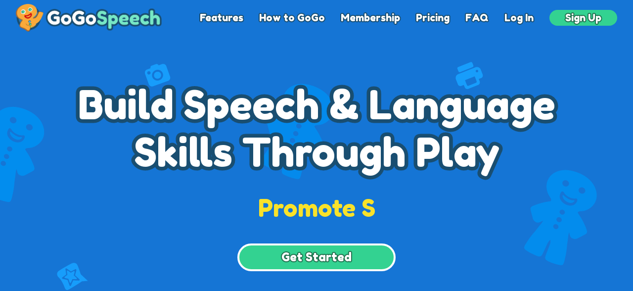

--- FILE ---
content_type: text/html
request_url: https://www.gogospeech.com/product-page/heart-castle
body_size: 319
content:
<!DOCTYPE html>
<html lang="en">
    <head>
        <meta charset="UTF-8" />
        <meta name="viewport" content="width=device-width, initial-scale=1.0" />
        <meta name="theme-color" content="#000000" />
        <title>GoGo Speech</title>

        <link rel="apple-touch-icon" sizes="240x240" href="/logo.png"/>

        <link rel="preconnect"
              href="https://fonts.gstatic.com"
              crossorigin />

        <!-- We use the full link to the CSS file in the rest of the tags -->
        <link rel="preload"
              as="style"
              href="https://fonts.googleapis.com/css2?family=Fredoka+One" />

        <link rel="preload"
              as="style"
              href="https://fonts.googleapis.com/css2?family=Roboto" />

        <link rel="stylesheet"
              href="https://fonts.googleapis.com/css2?family=Fredoka+One"
              media="print" onload="this.media='all'" />

        <link rel="stylesheet"
              href="https://fonts.googleapis.com/css2?family=Roboto"
              media="print" onload="this.media='all'" />
      <script type="module" crossorigin src="/assets/index-H7T4T-hA.js"></script>
      <link rel="stylesheet" crossorigin href="/assets/index-DUTdc0Qg.css">
    </head>

    <body>
        <noscript>You need to enable JavaScript to run this app.</noscript>
        <div id="root"></div>
    </body>
</html>


--- FILE ---
content_type: text/css
request_url: https://www.gogospeech.com/assets/index-DUTdc0Qg.css
body_size: 6628
content:
@import"https://fonts.googleapis.com/css2?family=Fredoka+One";@import"https://fonts.googleapis.com/css2?family=Roboto";@media (prefers-reduced-motion: reduce){[class*=animate]{animation:none!important}}@keyframes carousel{0%{transform:translate(0)}to{transform:translate(-6200px)}}.drop-shadow-button,.drop-shadow-card{filter:drop-shadow(0 0px 2px rgba(0,0,0,.03)) drop-shadow(0 0px 2px rgba(0,0,0,.08))}.gradient-tan-primary:before{content:"";position:absolute;height:10vh;width:100%;bottom:-1px;left:0;right:0;background:linear-gradient(180deg,#fff0,#faf8e9)}:export{breakpoint-3xs:320px;breakpoint-2xs:375px;breakpoint-xs:425px;breakpoint-sm:640px;breakpoint-md:768px;breakpoint-lg:1024px;breakpoint-xl:1280px;breakpoint-2xl:1536px;breakpoint-3xl:1920px}*,:before,:after{--tw-border-spacing-x: 0;--tw-border-spacing-y: 0;--tw-translate-x: 0;--tw-translate-y: 0;--tw-rotate: 0;--tw-skew-x: 0;--tw-skew-y: 0;--tw-scale-x: 1;--tw-scale-y: 1;--tw-pan-x: ;--tw-pan-y: ;--tw-pinch-zoom: ;--tw-scroll-snap-strictness: proximity;--tw-gradient-from-position: ;--tw-gradient-via-position: ;--tw-gradient-to-position: ;--tw-ordinal: ;--tw-slashed-zero: ;--tw-numeric-figure: ;--tw-numeric-spacing: ;--tw-numeric-fraction: ;--tw-ring-inset: ;--tw-ring-offset-width: 0px;--tw-ring-offset-color: #fff;--tw-ring-color: rgb(59 130 246 / .5);--tw-ring-offset-shadow: 0 0 #0000;--tw-ring-shadow: 0 0 #0000;--tw-shadow: 0 0 #0000;--tw-shadow-colored: 0 0 #0000;--tw-blur: ;--tw-brightness: ;--tw-contrast: ;--tw-grayscale: ;--tw-hue-rotate: ;--tw-invert: ;--tw-saturate: ;--tw-sepia: ;--tw-drop-shadow: ;--tw-backdrop-blur: ;--tw-backdrop-brightness: ;--tw-backdrop-contrast: ;--tw-backdrop-grayscale: ;--tw-backdrop-hue-rotate: ;--tw-backdrop-invert: ;--tw-backdrop-opacity: ;--tw-backdrop-saturate: ;--tw-backdrop-sepia: ;--tw-contain-size: ;--tw-contain-layout: ;--tw-contain-paint: ;--tw-contain-style: }::backdrop{--tw-border-spacing-x: 0;--tw-border-spacing-y: 0;--tw-translate-x: 0;--tw-translate-y: 0;--tw-rotate: 0;--tw-skew-x: 0;--tw-skew-y: 0;--tw-scale-x: 1;--tw-scale-y: 1;--tw-pan-x: ;--tw-pan-y: ;--tw-pinch-zoom: ;--tw-scroll-snap-strictness: proximity;--tw-gradient-from-position: ;--tw-gradient-via-position: ;--tw-gradient-to-position: ;--tw-ordinal: ;--tw-slashed-zero: ;--tw-numeric-figure: ;--tw-numeric-spacing: ;--tw-numeric-fraction: ;--tw-ring-inset: ;--tw-ring-offset-width: 0px;--tw-ring-offset-color: #fff;--tw-ring-color: rgb(59 130 246 / .5);--tw-ring-offset-shadow: 0 0 #0000;--tw-ring-shadow: 0 0 #0000;--tw-shadow: 0 0 #0000;--tw-shadow-colored: 0 0 #0000;--tw-blur: ;--tw-brightness: ;--tw-contrast: ;--tw-grayscale: ;--tw-hue-rotate: ;--tw-invert: ;--tw-saturate: ;--tw-sepia: ;--tw-drop-shadow: ;--tw-backdrop-blur: ;--tw-backdrop-brightness: ;--tw-backdrop-contrast: ;--tw-backdrop-grayscale: ;--tw-backdrop-hue-rotate: ;--tw-backdrop-invert: ;--tw-backdrop-opacity: ;--tw-backdrop-saturate: ;--tw-backdrop-sepia: ;--tw-contain-size: ;--tw-contain-layout: ;--tw-contain-paint: ;--tw-contain-style: }*,:before,:after{box-sizing:border-box;border-width:0;border-style:solid;border-color:currentColor}:before,:after{--tw-content: ""}html,:host{line-height:1.5;-webkit-text-size-adjust:100%;-moz-tab-size:4;-o-tab-size:4;tab-size:4;font-family:ui-sans-serif,system-ui,sans-serif,"Apple Color Emoji","Segoe UI Emoji",Segoe UI Symbol,"Noto Color Emoji";font-feature-settings:normal;font-variation-settings:normal;-webkit-tap-highlight-color:transparent}body{margin:0;line-height:inherit}hr{height:0;color:inherit;border-top-width:1px}abbr:where([title]){-webkit-text-decoration:underline dotted;text-decoration:underline dotted}h1,h2,h3,h4,h5,h6{font-size:inherit;font-weight:inherit}a{color:inherit;text-decoration:inherit}b,strong{font-weight:bolder}code,kbd,samp,pre{font-family:ui-monospace,SFMono-Regular,Menlo,Monaco,Consolas,Liberation Mono,Courier New,monospace;font-feature-settings:normal;font-variation-settings:normal;font-size:1em}small{font-size:80%}sub,sup{font-size:75%;line-height:0;position:relative;vertical-align:baseline}sub{bottom:-.25em}sup{top:-.5em}table{text-indent:0;border-color:inherit;border-collapse:collapse}button,input,optgroup,select,textarea{font-family:inherit;font-feature-settings:inherit;font-variation-settings:inherit;font-size:100%;font-weight:inherit;line-height:inherit;letter-spacing:inherit;color:inherit;margin:0;padding:0}button,select{text-transform:none}button,input:where([type=button]),input:where([type=reset]),input:where([type=submit]){-webkit-appearance:button;background-color:transparent;background-image:none}:-moz-focusring{outline:auto}:-moz-ui-invalid{box-shadow:none}progress{vertical-align:baseline}::-webkit-inner-spin-button,::-webkit-outer-spin-button{height:auto}[type=search]{-webkit-appearance:textfield;outline-offset:-2px}::-webkit-search-decoration{-webkit-appearance:none}::-webkit-file-upload-button{-webkit-appearance:button;font:inherit}summary{display:list-item}blockquote,dl,dd,h1,h2,h3,h4,h5,h6,hr,figure,p,pre{margin:0}fieldset{margin:0;padding:0}legend{padding:0}ol,ul,menu{list-style:none;margin:0;padding:0}dialog{padding:0}textarea{resize:vertical}input::-moz-placeholder,textarea::-moz-placeholder{opacity:1;color:#9ca3af}input::placeholder,textarea::placeholder{opacity:1;color:#9ca3af}button,[role=button]{cursor:pointer}:disabled{cursor:default}img,svg,video,canvas,audio,iframe,embed,object{display:block;vertical-align:middle}img,video{max-width:100%;height:auto}[hidden]:where(:not([hidden=until-found])){display:none}.container{width:100%}@media (min-width: 320px){.container{max-width:320px}}@media (min-width: 375px){.container{max-width:375px}}@media (min-width: 425px){.container{max-width:425px}}@media (min-width: 640px){.container{max-width:640px}}@media (min-width: 768px){.container{max-width:768px}}@media (min-width: 1024px){.container{max-width:1024px}}@media (min-width: 1280px){.container{max-width:1280px}}@media (min-width: 1536px){.container{max-width:1536px}}@media (min-width: 1920px){.container{max-width:1920px}}.form-input,.form-textarea,.form-select,.form-multiselect{-webkit-appearance:none;-moz-appearance:none;appearance:none;background-color:#fff;border-color:#6b7280;border-width:1px;border-radius:0;padding:.5rem .75rem;font-size:1rem;line-height:1.5rem;--tw-shadow: 0 0 #0000}.form-input:focus,.form-textarea:focus,.form-select:focus,.form-multiselect:focus{outline:2px solid transparent;outline-offset:2px;--tw-ring-inset: var(--tw-empty, );--tw-ring-offset-width: 0px;--tw-ring-offset-color: #fff;--tw-ring-color: #2563eb;--tw-ring-offset-shadow: var(--tw-ring-inset) 0 0 0 var(--tw-ring-offset-width) var(--tw-ring-offset-color);--tw-ring-shadow: var(--tw-ring-inset) 0 0 0 calc(1px + var(--tw-ring-offset-width)) var(--tw-ring-color);box-shadow:var(--tw-ring-offset-shadow),var(--tw-ring-shadow),var(--tw-shadow);border-color:#2563eb}.form-input::-moz-placeholder,.form-textarea::-moz-placeholder{color:#6b7280;opacity:1}.form-input::placeholder,.form-textarea::placeholder{color:#6b7280;opacity:1}.form-input::-webkit-datetime-edit-fields-wrapper{padding:0}.form-input::-webkit-date-and-time-value{min-height:1.5em;text-align:inherit}.form-input::-webkit-datetime-edit{display:inline-flex}.form-input::-webkit-datetime-edit,.form-input::-webkit-datetime-edit-year-field,.form-input::-webkit-datetime-edit-month-field,.form-input::-webkit-datetime-edit-day-field,.form-input::-webkit-datetime-edit-hour-field,.form-input::-webkit-datetime-edit-minute-field,.form-input::-webkit-datetime-edit-second-field,.form-input::-webkit-datetime-edit-millisecond-field,.form-input::-webkit-datetime-edit-meridiem-field{padding-top:0;padding-bottom:0}.form-select{background-image:url("data:image/svg+xml,%3csvg xmlns='http://www.w3.org/2000/svg' fill='none' viewBox='0 0 20 20'%3e%3cpath stroke='%236b7280' stroke-linecap='round' stroke-linejoin='round' stroke-width='1.5' d='M6 8l4 4 4-4'/%3e%3c/svg%3e");background-position:right .5rem center;background-repeat:no-repeat;background-size:1.5em 1.5em;padding-right:2.5rem;-webkit-print-color-adjust:exact;print-color-adjust:exact}.form-select:where([size]:not([size="1"])){background-image:initial;background-position:initial;background-repeat:unset;background-size:initial;padding-right:.75rem;-webkit-print-color-adjust:unset;print-color-adjust:unset}.form-checkbox,.form-radio{-webkit-appearance:none;-moz-appearance:none;appearance:none;padding:0;-webkit-print-color-adjust:exact;print-color-adjust:exact;display:inline-block;vertical-align:middle;background-origin:border-box;-webkit-user-select:none;-moz-user-select:none;user-select:none;flex-shrink:0;height:1rem;width:1rem;color:#2563eb;background-color:#fff;border-color:#6b7280;border-width:1px;--tw-shadow: 0 0 #0000}.form-checkbox{border-radius:0}.form-radio{border-radius:100%}.form-checkbox:focus,.form-radio:focus{outline:2px solid transparent;outline-offset:2px;--tw-ring-inset: var(--tw-empty, );--tw-ring-offset-width: 2px;--tw-ring-offset-color: #fff;--tw-ring-color: #2563eb;--tw-ring-offset-shadow: var(--tw-ring-inset) 0 0 0 var(--tw-ring-offset-width) var(--tw-ring-offset-color);--tw-ring-shadow: var(--tw-ring-inset) 0 0 0 calc(2px + var(--tw-ring-offset-width)) var(--tw-ring-color);box-shadow:var(--tw-ring-offset-shadow),var(--tw-ring-shadow),var(--tw-shadow)}.form-checkbox:checked,.form-radio:checked{border-color:transparent;background-color:currentColor;background-size:100% 100%;background-position:center;background-repeat:no-repeat}.form-checkbox:checked{background-image:url("data:image/svg+xml,%3csvg viewBox='0 0 16 16' fill='white' xmlns='http://www.w3.org/2000/svg'%3e%3cpath d='M12.207 4.793a1 1 0 010 1.414l-5 5a1 1 0 01-1.414 0l-2-2a1 1 0 011.414-1.414L6.5 9.086l4.293-4.293a1 1 0 011.414 0z'/%3e%3c/svg%3e")}@media (forced-colors: active){.form-checkbox:checked{-webkit-appearance:auto;-moz-appearance:auto;appearance:auto}}.form-radio:checked{background-image:url("data:image/svg+xml,%3csvg viewBox='0 0 16 16' fill='white' xmlns='http://www.w3.org/2000/svg'%3e%3ccircle cx='8' cy='8' r='3'/%3e%3c/svg%3e")}@media (forced-colors: active){.form-radio:checked{-webkit-appearance:auto;-moz-appearance:auto;appearance:auto}}.form-checkbox:checked:hover,.form-checkbox:checked:focus,.form-radio:checked:hover,.form-radio:checked:focus{border-color:transparent;background-color:currentColor}.form-checkbox:indeterminate{background-image:url("data:image/svg+xml,%3csvg xmlns='http://www.w3.org/2000/svg' fill='none' viewBox='0 0 16 16'%3e%3cpath stroke='white' stroke-linecap='round' stroke-linejoin='round' stroke-width='2' d='M4 8h8'/%3e%3c/svg%3e");border-color:transparent;background-color:currentColor;background-size:100% 100%;background-position:center;background-repeat:no-repeat}@media (forced-colors: active){.form-checkbox:indeterminate{-webkit-appearance:auto;-moz-appearance:auto;appearance:auto}}.form-checkbox:indeterminate:hover,.form-checkbox:indeterminate:focus{border-color:transparent;background-color:currentColor}.sr-only{position:absolute;width:1px;height:1px;padding:0;margin:-1px;overflow:hidden;clip:rect(0,0,0,0);white-space:nowrap;border-width:0}.pointer-events-none{pointer-events:none}.visible{visibility:visible}.invisible{visibility:hidden}.fixed{position:fixed}.absolute{position:absolute}.relative{position:relative}.inset-0{top:0;right:0;bottom:0;left:0}.bottom-0{bottom:0}.left-0{left:0}.left-1\/2{left:50%}.left-\[1rem\]{left:1rem}.right-0{right:0}.right-\[10px\]{right:10px}.top-0{top:0}.top-1\/2{top:50%}.top-1\/4{top:25%}.top-\[10px\]{top:10px}.\!z-50{z-index:50!important}.z-10{z-index:10}.z-50{z-index:50}.mx-1{margin-left:.25rem;margin-right:.25rem}.mx-4{margin-left:1rem;margin-right:1rem}.mx-8{margin-left:2rem;margin-right:2rem}.my-0{margin-top:0;margin-bottom:0}.my-10{margin-top:2.5rem;margin-bottom:2.5rem}.my-16{margin-top:4rem;margin-bottom:4rem}.my-2{margin-top:.5rem;margin-bottom:.5rem}.mb-12{margin-bottom:3rem}.mb-16{margin-bottom:4rem}.mb-20{margin-bottom:5rem}.mb-4{margin-bottom:1rem}.mb-5{margin-bottom:1.25rem}.mb-\[\.1rem\]{margin-bottom:.1rem}.ml-1{margin-left:.25rem}.ml-2{margin-left:.5rem}.ml-\[-40px\]{margin-left:-40px}.mt-0{margin-top:0}.mt-10{margin-top:2.5rem}.mt-12{margin-top:3rem}.mt-20{margin-top:5rem}.mt-4{margin-top:1rem}.mt-5{margin-top:1.25rem}.mt-8{margin-top:2rem}.mt-\[\.2rem\]{margin-top:.2rem}.block{display:block}.inline-block{display:inline-block}.inline{display:inline}.flex{display:flex}.table{display:table}.grid{display:grid}.contents{display:contents}.hidden{display:none}.aspect-\[9\/16\]{aspect-ratio:9/16}.aspect-square{aspect-ratio:1 / 1}.aspect-video{aspect-ratio:16 / 9}.h-20{height:5rem}.h-4{height:1rem}.h-48{height:12rem}.h-5{height:1.25rem}.h-8{height:2rem}.h-\[118px\]{height:118px}.h-\[250px\]{height:250px}.h-\[25px\]{height:25px}.h-\[50px\]{height:50px}.h-\[64px\]{height:64px}.h-\[75px\]{height:75px}.h-full{height:100%}.h-screen{height:100vh}.min-h-\[425px\]{min-height:425px}.min-h-screen{min-height:100vh}.w-1\/2{width:50%}.w-1\/3{width:33.333333%}.w-10\/12{width:83.333333%}.w-11\/12{width:91.666667%}.w-2\/3{width:66.666667%}.w-4{width:1rem}.w-4\/5{width:80%}.w-5{width:1.25rem}.w-5\/6{width:83.333333%}.w-6\/12{width:50%}.w-8{width:2rem}.w-\[128px\]{width:128px}.w-\[140px\]{width:140px}.w-\[15px\]{width:15px}.w-\[250px\]{width:250px}.w-\[25px\]{width:25px}.w-\[30px\]{width:30px}.w-\[32px\]{width:32px}.w-\[500px\]{width:500px}.w-\[50px\]{width:50px}.w-\[60px\]{width:60px}.w-\[75\%\]{width:75%}.w-\[80\%\]{width:80%}.w-\[80px\]{width:80px}.w-\[90\%\]{width:90%}.w-\[96px\]{width:96px}.w-fit{width:-moz-fit-content;width:fit-content}.w-full{width:100%}.w-screen{width:100vw}.min-w-\[180px\]{min-width:180px}.max-w-\[90vw\]{max-width:90vw}.max-w-\[960px\]{max-width:960px}.max-w-screen-2xl{max-width:1536px}.max-w-screen-3xl{max-width:1920px}.max-w-screen-md{max-width:768px}.max-w-screen-sm{max-width:640px}.max-w-screen-xl{max-width:1280px}.flex-auto{flex:1 1 auto}.shrink-0{flex-shrink:0}.grow{flex-grow:1}.grow-0{flex-grow:0}.basis-auto{flex-basis:auto}.-translate-x-1\/2{--tw-translate-x: -50%;transform:translate(var(--tw-translate-x),var(--tw-translate-y)) rotate(var(--tw-rotate)) skew(var(--tw-skew-x)) skewY(var(--tw-skew-y)) scaleX(var(--tw-scale-x)) scaleY(var(--tw-scale-y))}.-translate-y-1\/2{--tw-translate-y: -50%;transform:translate(var(--tw-translate-x),var(--tw-translate-y)) rotate(var(--tw-rotate)) skew(var(--tw-skew-x)) skewY(var(--tw-skew-y)) scaleX(var(--tw-scale-x)) scaleY(var(--tw-scale-y))}.transform{transform:translate(var(--tw-translate-x),var(--tw-translate-y)) rotate(var(--tw-rotate)) skew(var(--tw-skew-x)) skewY(var(--tw-skew-y)) scaleX(var(--tw-scale-x)) scaleY(var(--tw-scale-y))}.animate-\[carousel_100s_linear_infinite\]{animation:carousel 100s linear infinite}@keyframes spin{to{transform:rotate(360deg)}}.animate-spin{animation:spin 1s linear infinite}.cursor-grab{cursor:grab}.resize{resize:both}.list-disc{list-style-type:disc}.flex-row{flex-direction:row}.flex-col{flex-direction:column}.flex-wrap{flex-wrap:wrap}.place-items-center{place-items:center}.content-center{align-content:center}.items-end{align-items:flex-end}.items-center{align-items:center}.justify-start{justify-content:flex-start}.justify-end{justify-content:flex-end}.justify-center{justify-content:center}.justify-between{justify-content:space-between}.gap-1{gap:.25rem}.gap-3{gap:.75rem}.space-x-1>:not([hidden])~:not([hidden]){--tw-space-x-reverse: 0;margin-right:calc(.25rem * var(--tw-space-x-reverse));margin-left:calc(.25rem * calc(1 - var(--tw-space-x-reverse)))}.space-x-2>:not([hidden])~:not([hidden]){--tw-space-x-reverse: 0;margin-right:calc(.5rem * var(--tw-space-x-reverse));margin-left:calc(.5rem * calc(1 - var(--tw-space-x-reverse)))}.space-x-4>:not([hidden])~:not([hidden]){--tw-space-x-reverse: 0;margin-right:calc(1rem * var(--tw-space-x-reverse));margin-left:calc(1rem * calc(1 - var(--tw-space-x-reverse)))}.space-x-6>:not([hidden])~:not([hidden]){--tw-space-x-reverse: 0;margin-right:calc(1.5rem * var(--tw-space-x-reverse));margin-left:calc(1.5rem * calc(1 - var(--tw-space-x-reverse)))}.space-y-1>:not([hidden])~:not([hidden]){--tw-space-y-reverse: 0;margin-top:calc(.25rem * calc(1 - var(--tw-space-y-reverse)));margin-bottom:calc(.25rem * var(--tw-space-y-reverse))}.space-y-10>:not([hidden])~:not([hidden]){--tw-space-y-reverse: 0;margin-top:calc(2.5rem * calc(1 - var(--tw-space-y-reverse)));margin-bottom:calc(2.5rem * var(--tw-space-y-reverse))}.space-y-12>:not([hidden])~:not([hidden]){--tw-space-y-reverse: 0;margin-top:calc(3rem * calc(1 - var(--tw-space-y-reverse)));margin-bottom:calc(3rem * var(--tw-space-y-reverse))}.space-y-2>:not([hidden])~:not([hidden]){--tw-space-y-reverse: 0;margin-top:calc(.5rem * calc(1 - var(--tw-space-y-reverse)));margin-bottom:calc(.5rem * var(--tw-space-y-reverse))}.space-y-4>:not([hidden])~:not([hidden]){--tw-space-y-reverse: 0;margin-top:calc(1rem * calc(1 - var(--tw-space-y-reverse)));margin-bottom:calc(1rem * var(--tw-space-y-reverse))}.space-y-5>:not([hidden])~:not([hidden]){--tw-space-y-reverse: 0;margin-top:calc(1.25rem * calc(1 - var(--tw-space-y-reverse)));margin-bottom:calc(1.25rem * var(--tw-space-y-reverse))}.space-y-6>:not([hidden])~:not([hidden]){--tw-space-y-reverse: 0;margin-top:calc(1.5rem * calc(1 - var(--tw-space-y-reverse)));margin-bottom:calc(1.5rem * var(--tw-space-y-reverse))}.space-y-8>:not([hidden])~:not([hidden]){--tw-space-y-reverse: 0;margin-top:calc(2rem * calc(1 - var(--tw-space-y-reverse)));margin-bottom:calc(2rem * var(--tw-space-y-reverse))}.overflow-hidden{overflow:hidden}.overflow-y-hidden{overflow-y:hidden}.\!rounded{border-radius:.25rem!important}.\!rounded-full{border-radius:9999px!important}.rounded{border-radius:.25rem}.rounded-2xl{border-radius:1rem}.rounded-full{border-radius:9999px}.rounded-lg{border-radius:.5rem}.rounded-xl{border-radius:.75rem}.rounded-b-xl{border-bottom-right-radius:.75rem;border-bottom-left-radius:.75rem}.rounded-l-md{border-top-left-radius:.375rem;border-bottom-left-radius:.375rem}.rounded-r-md{border-top-right-radius:.375rem;border-bottom-right-radius:.375rem}.rounded-t-xl{border-top-left-radius:.75rem;border-top-right-radius:.75rem}.border-4{border-width:4px}.border-\[5px\]{border-width:5px}.border-x-2{border-left-width:2px;border-right-width:2px}.border-y-2{border-top-width:2px;border-bottom-width:2px}.border-b-2{border-bottom-width:2px}.border-b-\[1px\]{border-bottom-width:1px}.border-l-2{border-left-width:2px}.border-r-2{border-right-width:2px}.border-t-2{border-top-width:2px}.border-none{border-style:none}.border-\[\#E7E5D5\]{--tw-border-opacity: 1;border-color:rgb(231 229 213 / var(--tw-border-opacity, 1))}.border-blue-dark{--tw-border-opacity: 1;border-color:rgb(38 112 163 / var(--tw-border-opacity, 1))}.border-grey-0{--tw-border-opacity: 1;border-color:rgb(94 94 94 / var(--tw-border-opacity, 1))}.border-grey-2{--tw-border-opacity: 1;border-color:rgb(206 204 187 / var(--tw-border-opacity, 1))}.border-white{--tw-border-opacity: 1;border-color:rgb(255 255 255 / var(--tw-border-opacity, 1))}.bg-\[\#EFFBF5\]{--tw-bg-opacity: 1;background-color:rgb(239 251 245 / var(--tw-bg-opacity, 1))}.bg-black{--tw-bg-opacity: 1;background-color:rgb(0 0 0 / var(--tw-bg-opacity, 1))}.bg-black\/60{background-color:#0009}.bg-blue-brand{--tw-bg-opacity: 1;background-color:rgb(21 117 213 / var(--tw-bg-opacity, 1))}.bg-blue-primary{--tw-bg-opacity: 1;background-color:rgb(51 172 254 / var(--tw-bg-opacity, 1))}.bg-green-light{--tw-bg-opacity: 1;background-color:rgb(118 231 197 / var(--tw-bg-opacity, 1))}.bg-green-primary{--tw-bg-opacity: 1;background-color:rgb(51 210 145 / var(--tw-bg-opacity, 1))}.bg-grey-2{--tw-bg-opacity: 1;background-color:rgb(206 204 187 / var(--tw-bg-opacity, 1))}.bg-tan-primary{--tw-bg-opacity: 1;background-color:rgb(250 248 233 / var(--tw-bg-opacity, 1))}.bg-transparent{background-color:transparent}.bg-white{--tw-bg-opacity: 1;background-color:rgb(255 255 255 / var(--tw-bg-opacity, 1))}.fill-blue-dark{fill:#2670a3}.fill-green-primary{fill:#33d291}.fill-grey-1{fill:#8e8e8e}.p-2{padding:.5rem}.p-4{padding:1rem}.p-5{padding:1.25rem}.p-6{padding:1.5rem}.px-1{padding-left:.25rem;padding-right:.25rem}.px-2{padding-left:.5rem;padding-right:.5rem}.px-4{padding-left:1rem;padding-right:1rem}.px-5{padding-left:1.25rem;padding-right:1.25rem}.px-8{padding-left:2rem;padding-right:2rem}.py-1{padding-top:.25rem;padding-bottom:.25rem}.py-10{padding-top:2.5rem;padding-bottom:2.5rem}.py-16{padding-top:4rem;padding-bottom:4rem}.py-2{padding-top:.5rem;padding-bottom:.5rem}.py-4{padding-top:1rem;padding-bottom:1rem}.py-5{padding-top:1.25rem;padding-bottom:1.25rem}.py-8{padding-top:2rem;padding-bottom:2rem}.pb-10{padding-bottom:2.5rem}.pb-3{padding-bottom:.75rem}.pb-4{padding-bottom:1rem}.pb-\[13px\]{padding-bottom:13px}.pb-\[150px\]{padding-bottom:150px}.pl-10{padding-left:2.5rem}.pl-4{padding-left:1rem}.pl-5{padding-left:1.25rem}.pl-6{padding-left:1.5rem}.pr-10{padding-right:2.5rem}.pr-4{padding-right:1rem}.pr-6{padding-right:1.5rem}.pt-16{padding-top:4rem}.pt-2{padding-top:.5rem}.pt-20{padding-top:5rem}.pt-8{padding-top:2rem}.pt-\[14px\]{padding-top:14px}.pt-\[20px\]{padding-top:20px}.text-left{text-align:left}.text-center{text-align:center}.indent-2{text-indent:.5rem}.font-fredoka{font-family:Fredoka One,sans-serif}.font-roboto{font-family:Roboto,sans-serif}.text-2xl{font-size:1.5rem;line-height:2rem}.text-3xl{font-size:1.875rem;line-height:2.25rem}.text-4xl{font-size:2.25rem;line-height:2.5rem}.text-\[\.65rem\]{font-size:.65rem}.text-base{font-size:1rem;line-height:1.5rem}.text-lg{font-size:1.125rem;line-height:1.75rem}.text-sm{font-size:.875rem;line-height:1.25rem}.text-xl{font-size:1.25rem;line-height:1.75rem}.text-xs{font-size:.75rem;line-height:1rem}.font-bold{font-weight:700}.font-extrabold{font-weight:800}.leading-\[25px\]{line-height:25px}.leading-tight{line-height:1.25}.text-\[\#24A871\]{--tw-text-opacity: 1;color:rgb(36 168 113 / var(--tw-text-opacity, 1))}.text-blue-brand{--tw-text-opacity: 1;color:rgb(21 117 213 / var(--tw-text-opacity, 1))}.text-blue-dark{--tw-text-opacity: 1;color:rgb(38 112 163 / var(--tw-text-opacity, 1))}.text-green-dark{--tw-text-opacity: 1;color:rgb(33 115 80 / var(--tw-text-opacity, 1))}.text-green-darkest{--tw-text-opacity: 1;color:rgb(17 63 44 / var(--tw-text-opacity, 1))}.text-green-light{--tw-text-opacity: 1;color:rgb(118 231 197 / var(--tw-text-opacity, 1))}.text-green-primary{--tw-text-opacity: 1;color:rgb(51 210 145 / var(--tw-text-opacity, 1))}.text-grey-0{--tw-text-opacity: 1;color:rgb(94 94 94 / var(--tw-text-opacity, 1))}.text-grey-1{--tw-text-opacity: 1;color:rgb(142 142 142 / var(--tw-text-opacity, 1))}.text-grey-3{--tw-text-opacity: 1;color:rgb(64 64 64 / var(--tw-text-opacity, 1))}.text-orange-dark{--tw-text-opacity: 1;color:rgb(158 101 23 / var(--tw-text-opacity, 1))}.text-purple-dark{--tw-text-opacity: 1;color:rgb(116 14 230 / var(--tw-text-opacity, 1))}.text-red-dark{--tw-text-opacity: 1;color:rgb(151 17 68 / var(--tw-text-opacity, 1))}.text-white{--tw-text-opacity: 1;color:rgb(255 255 255 / var(--tw-text-opacity, 1))}.text-yellow-dark{--tw-text-opacity: 1;color:rgb(112 100 27 / var(--tw-text-opacity, 1))}.text-yellow-primary{--tw-text-opacity: 1;color:rgb(249 226 42 / var(--tw-text-opacity, 1))}.underline{text-decoration-line:underline}.opacity-0{opacity:0}.opacity-100{opacity:1}.shadow-2xl{--tw-shadow: 0 25px 50px -12px rgb(0 0 0 / .25);--tw-shadow-colored: 0 25px 50px -12px var(--tw-shadow-color);box-shadow:var(--tw-ring-offset-shadow, 0 0 #0000),var(--tw-ring-shadow, 0 0 #0000),var(--tw-shadow)}.drop-shadow{--tw-drop-shadow: drop-shadow(0 1px 2px rgb(0 0 0 / .1)) drop-shadow(0 1px 1px rgb(0 0 0 / .06));filter:var(--tw-blur) var(--tw-brightness) var(--tw-contrast) var(--tw-grayscale) var(--tw-hue-rotate) var(--tw-invert) var(--tw-saturate) var(--tw-sepia) var(--tw-drop-shadow)}.drop-shadow-\[0_4px_4px_rgba\(0\,0\,0\,0\.25\)\]{--tw-drop-shadow: drop-shadow(0 4px 4px rgba(0,0,0,.25));filter:var(--tw-blur) var(--tw-brightness) var(--tw-contrast) var(--tw-grayscale) var(--tw-hue-rotate) var(--tw-invert) var(--tw-saturate) var(--tw-sepia) var(--tw-drop-shadow)}.drop-shadow-lg{--tw-drop-shadow: drop-shadow(0 10px 8px rgb(0 0 0 / .04)) drop-shadow(0 4px 3px rgb(0 0 0 / .1));filter:var(--tw-blur) var(--tw-brightness) var(--tw-contrast) var(--tw-grayscale) var(--tw-hue-rotate) var(--tw-invert) var(--tw-saturate) var(--tw-sepia) var(--tw-drop-shadow)}.drop-shadow-xl{--tw-drop-shadow: drop-shadow(0 20px 13px rgb(0 0 0 / .03)) drop-shadow(0 8px 5px rgb(0 0 0 / .08));filter:var(--tw-blur) var(--tw-brightness) var(--tw-contrast) var(--tw-grayscale) var(--tw-hue-rotate) var(--tw-invert) var(--tw-saturate) var(--tw-sepia) var(--tw-drop-shadow)}.backdrop-blur-sm{--tw-backdrop-blur: blur(4px);-webkit-backdrop-filter:var(--tw-backdrop-blur) var(--tw-backdrop-brightness) var(--tw-backdrop-contrast) var(--tw-backdrop-grayscale) var(--tw-backdrop-hue-rotate) var(--tw-backdrop-invert) var(--tw-backdrop-opacity) var(--tw-backdrop-saturate) var(--tw-backdrop-sepia);backdrop-filter:var(--tw-backdrop-blur) var(--tw-backdrop-brightness) var(--tw-backdrop-contrast) var(--tw-backdrop-grayscale) var(--tw-backdrop-hue-rotate) var(--tw-backdrop-invert) var(--tw-backdrop-opacity) var(--tw-backdrop-saturate) var(--tw-backdrop-sepia)}.transition-opacity{transition-property:opacity;transition-timing-function:cubic-bezier(.4,0,.2,1);transition-duration:.15s}.text-stroke-color-blue-dark{-webkit-text-stroke-color:#2670A3}.text-stroke-color-blue-darkest{-webkit-text-stroke-color:#194E71}.text-stroke-color-green-dark{-webkit-text-stroke-color:#217350}.text-stroke-width-\[4px\]{-webkit-text-stroke-width:4px}.text-stroke-width-\[8px\]{-webkit-text-stroke-width:8px}.border-1{border-width:1px}.text-h1{font-size:2.25rem;line-height:2.5rem}@media (min-width: 640px){.text-h1{font-size:3.75rem;line-height:1}}.text-stroke{position:relative}.text-stroke:after{position:absolute;left:0;top:0;--tw-content: attr(data-stroke);content:var(--tw-content);-webkit-text-stroke:0}body{font-family:Fredoka One,sans-serif;-webkit-font-smoothing:antialiased;-moz-osx-font-smoothing:grayscale;width:100%;overscroll-behavior:none}video[poster]{-o-object-fit:cover;object-fit:cover}.tab{position:relative;display:inline-block}.tab:before{content:"";position:absolute;top:0;right:0;bottom:0;left:0;border-radius:10px 10px 0 0;transform:perspective(5px) rotateX(2deg);transform-origin:bottom}.after\:text-white:after{content:var(--tw-content);--tw-text-opacity: 1;color:rgb(255 255 255 / var(--tw-text-opacity, 1))}.last\:border-b-0:last-child{border-bottom-width:0px}@media (hover: hover) and (pointer: fine){.hover\:bg-blue-light:hover{--tw-bg-opacity: 1;background-color:rgb(93 211 255 / var(--tw-bg-opacity, 1))}.hover\:bg-green-light:hover{--tw-bg-opacity: 1;background-color:rgb(118 231 197 / var(--tw-bg-opacity, 1))}.after\:hover\:text-green-light:hover:after{content:var(--tw-content);--tw-text-opacity: 1;color:rgb(118 231 197 / var(--tw-text-opacity, 1))}.group:hover .group-hover\:bg-blue-light{--tw-bg-opacity: 1;background-color:rgb(93 211 255 / var(--tw-bg-opacity, 1))}.group:hover .group-hover\:bg-green-light{--tw-bg-opacity: 1;background-color:rgb(118 231 197 / var(--tw-bg-opacity, 1))}}@media (min-width: 320px){.\33xs\:h-\[400px\]{height:400px}}@media (min-width: 375px){.\32xs\:h-\[375px\]{height:375px}.\32xs\:w-\[325px\]{width:325px}.\32xs\:w-\[335px\]{width:335px}.\32xs\:w-full{width:100%}.\32xs\:px-8{padding-left:2rem;padding-right:2rem}.\32xs\:pb-8{padding-bottom:2rem}.\32xs\:text-lg{font-size:1.125rem;line-height:1.75rem}}@media (min-width: 425px){.xs\:h-\[350px\]{height:350px}.xs\:w-\[325px\]{width:325px}.xs\:w-\[69px\]{width:69px}.xs\:w-\[80\%\]{width:80%}.xs\:border-\[7px\]{border-width:7px}.xs\:p-10{padding:2.5rem}.xs\:pb-5{padding-bottom:1.25rem}.xs\:text-4xl{font-size:2.25rem;line-height:2.5rem}.xs\:text-\[2\.75rem\]{font-size:2.75rem}.xs\:text-xl{font-size:1.25rem;line-height:1.75rem}.xs\:text-xs{font-size:.75rem;line-height:1rem}}@media (min-width: 640px){.sm\:ml-2{margin-left:.5rem}.sm\:mr-0{margin-right:0}.sm\:mt-20{margin-top:5rem}.sm\:inline-block{display:inline-block}.sm\:table{display:table}.sm\:hidden{display:none}.sm\:h-\[275px\]{height:275px}.sm\:h-\[56px\]{height:56px}.sm\:h-\[80px\]{height:80px}.sm\:w-1\/2{width:50%}.sm\:w-1\/3{width:33.333333%}.sm\:w-8\/12{width:66.666667%}.sm\:w-\[295px\]{width:295px}.sm\:w-\[400px\]{width:400px}.sm\:w-\[480px\]{width:480px}.sm\:w-\[500px\]{width:500px}.sm\:w-\[60\%\]{width:60%}.sm\:max-w-screen-lg{max-width:1024px}.sm\:flex-row{flex-direction:row}.sm\:justify-between{justify-content:space-between}.sm\:space-x-4>:not([hidden])~:not([hidden]){--tw-space-x-reverse: 0;margin-right:calc(1rem * var(--tw-space-x-reverse));margin-left:calc(1rem * calc(1 - var(--tw-space-x-reverse)))}.sm\:space-y-0>:not([hidden])~:not([hidden]){--tw-space-y-reverse: 0;margin-top:calc(0px * calc(1 - var(--tw-space-y-reverse)));margin-bottom:calc(0px * var(--tw-space-y-reverse))}.sm\:px-10{padding-left:2.5rem;padding-right:2.5rem}.sm\:text-2xl{font-size:1.5rem;line-height:2rem}.sm\:text-3xl{font-size:1.875rem;line-height:2.25rem}.sm\:text-4xl{font-size:2.25rem;line-height:2.5rem}.sm\:text-5xl{font-size:3rem;line-height:1}.sm\:text-lg{font-size:1.125rem;line-height:1.75rem}.sm\:text-xl{font-size:1.25rem;line-height:1.75rem}.sm\:leading-tighter{line-height:1.2}}@media (min-width: 768px){.md\:left-\[1\.25rem\]{left:1.25rem}.md\:my-2{margin-top:.5rem;margin-bottom:.5rem}.md\:ml-12{margin-left:3rem}.md\:mr-\[-2rem\]{margin-right:-2rem}.md\:inline-block{display:inline-block}.md\:flex{display:flex}.md\:grid{display:grid}.md\:hidden{display:none}.md\:h-\[100px\]{height:100px}.md\:h-\[175px\]{height:175px}.md\:h-\[250px\]{height:250px}.md\:h-\[92px\]{height:92px}.md\:w-3\/5{width:60%}.md\:w-4\/12{width:33.333333%}.md\:w-6\/12{width:50%}.md\:w-\[153px\]{width:153px}.md\:w-\[30px\]{width:30px}.md\:w-\[70\%\]{width:70%}.md\:w-\[82px\]{width:82px}.md\:w-full{width:100%}.md\:grid-cols-2{grid-template-columns:repeat(2,minmax(0,1fr))}.md\:flex-row{flex-direction:row}.md\:items-start{align-items:flex-start}.md\:space-x-10>:not([hidden])~:not([hidden]){--tw-space-x-reverse: 0;margin-right:calc(2.5rem * var(--tw-space-x-reverse));margin-left:calc(2.5rem * calc(1 - var(--tw-space-x-reverse)))}.md\:space-y-0>:not([hidden])~:not([hidden]){--tw-space-y-reverse: 0;margin-top:calc(0px * calc(1 - var(--tw-space-y-reverse)));margin-bottom:calc(0px * var(--tw-space-y-reverse))}.md\:space-y-10>:not([hidden])~:not([hidden]){--tw-space-y-reverse: 0;margin-top:calc(2.5rem * calc(1 - var(--tw-space-y-reverse)));margin-bottom:calc(2.5rem * var(--tw-space-y-reverse))}.md\:space-y-14>:not([hidden])~:not([hidden]){--tw-space-y-reverse: 0;margin-top:calc(3.5rem * calc(1 - var(--tw-space-y-reverse)));margin-bottom:calc(3.5rem * var(--tw-space-y-reverse))}.md\:space-y-\[3\.75rem\]>:not([hidden])~:not([hidden]){--tw-space-y-reverse: 0;margin-top:calc(3.75rem * calc(1 - var(--tw-space-y-reverse)));margin-bottom:calc(3.75rem * var(--tw-space-y-reverse))}.md\:border-\[8px\]{border-width:8px}.md\:p-10{padding:2.5rem}.md\:py-10{padding-top:2.5rem;padding-bottom:2.5rem}.md\:pl-11{padding-left:2.75rem}.md\:text-left{text-align:left}.md\:text-4xl{font-size:2.25rem;line-height:2.5rem}.md\:text-\[3\.5rem\]{font-size:3.5rem}.md\:text-lg{font-size:1.125rem;line-height:1.75rem}.md\:leading-tight{line-height:1.25}.md\:text-stroke-width-\[10px\]{-webkit-text-stroke-width:10px}}@media (min-width: 1024px){.lg\:mb-16{margin-bottom:4rem}.lg\:ml-16{margin-left:4rem}.lg\:ml-4{margin-left:1rem}.lg\:mr-0{margin-right:0}.lg\:mr-8{margin-right:2rem}.lg\:mt-0{margin-top:0}.lg\:mt-14{margin-top:3.5rem}.lg\:block{display:block}.lg\:hidden{display:none}.lg\:h-\[200px\]{height:200px}.lg\:h-\[75px\]{height:75px}.lg\:w-1\/2{width:50%}.lg\:w-1\/4{width:25%}.lg\:w-2\/3{width:66.666667%}.lg\:w-\[475px\]{width:475px}.lg\:w-\[60\%\]{width:60%}.lg\:w-\[70\%\]{width:70%}.lg\:w-\[95\%\]{width:95%}.lg\:flex-row{flex-direction:row}.lg\:space-x-4>:not([hidden])~:not([hidden]){--tw-space-x-reverse: 0;margin-right:calc(1rem * var(--tw-space-x-reverse));margin-left:calc(1rem * calc(1 - var(--tw-space-x-reverse)))}.lg\:space-y-0>:not([hidden])~:not([hidden]){--tw-space-y-reverse: 0;margin-top:calc(0px * calc(1 - var(--tw-space-y-reverse)));margin-bottom:calc(0px * var(--tw-space-y-reverse))}.lg\:border-\[10px\]{border-width:10px}.lg\:text-5xl{font-size:3rem;line-height:1}.lg\:text-\[4\.5rem\]{font-size:4.5rem}.lg\:text-xl{font-size:1.25rem;line-height:1.75rem}.lg\:leading-\[3rem\]{line-height:3rem}.lg\:text-stroke-width-\[12px\]{-webkit-text-stroke-width:12px}}@media (min-width: 1280px){.xl\:ml-12{margin-left:3rem}.xl\:mr-16{margin-right:4rem}.xl\:mt-0{margin-top:0}.xl\:flex{display:flex}.xl\:hidden{display:none}.xl\:h-\[175px\]{height:175px}.xl\:w-1\/2{width:50%}.xl\:w-3\/12{width:25%}.xl\:w-4\/12{width:33.333333%}.xl\:w-\[350px\]{width:350px}.xl\:w-\[35px\]{width:35px}.xl\:w-\[525px\]{width:525px}.xl\:w-\[90\%\]{width:90%}.xl\:w-full{width:100%}.xl\:flex-row{flex-direction:row}.xl\:space-x-12>:not([hidden])~:not([hidden]){--tw-space-x-reverse: 0;margin-right:calc(3rem * var(--tw-space-x-reverse));margin-left:calc(3rem * calc(1 - var(--tw-space-x-reverse)))}.xl\:space-x-8>:not([hidden])~:not([hidden]){--tw-space-x-reverse: 0;margin-right:calc(2rem * var(--tw-space-x-reverse));margin-left:calc(2rem * calc(1 - var(--tw-space-x-reverse)))}.xl\:space-y-4>:not([hidden])~:not([hidden]){--tw-space-y-reverse: 0;margin-top:calc(1rem * calc(1 - var(--tw-space-y-reverse)));margin-bottom:calc(1rem * var(--tw-space-y-reverse))}.xl\:px-8{padding-left:2rem;padding-right:2rem}.xl\:text-5xl{font-size:3rem;line-height:1}.xl\:text-\[5rem\]{font-size:5rem}.xl\:text-lg{font-size:1.125rem;line-height:1.75rem}.xl\:text-stroke-width-\[15px\]{-webkit-text-stroke-width:15px}}@media (min-width: 1536px){.\32xl\:w-\[80\%\]{width:80%}.\32xl\:w-\[85\%\]{width:85%}.\32xl\:border-\[12px\]{border-width:12px}.\32xl\:text-6xl{font-size:3.75rem;line-height:1}}
